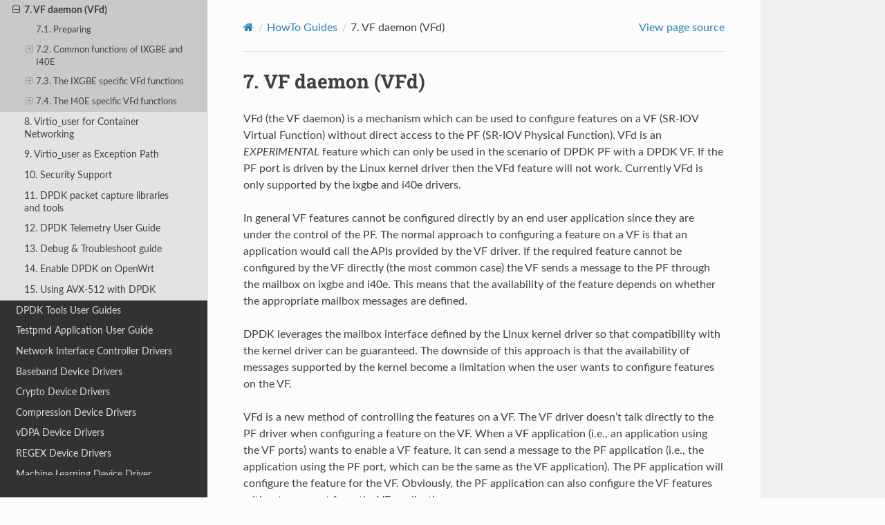

--- FILE ---
content_type: text/html
request_url: http://doc.dpdk.org/guides/howto/vfd.html
body_size: 7544
content:
<!DOCTYPE html>
<html class="writer-html5" lang="en" >
<head>
  <meta charset="utf-8" /><meta name="generator" content="Docutils 0.19: https://docutils.sourceforge.io/" />

  <meta name="viewport" content="width=device-width, initial-scale=1.0" />
  <title>7. VF daemon (VFd) &mdash; Data Plane Development Kit 25.11.0 documentation</title>
      <link rel="stylesheet" href="../_static/pygments.css" type="text/css" />
      <link rel="stylesheet" href="../_static/css/theme.css" type="text/css" />
      <link rel="stylesheet" href="../_static/css/custom.css" type="text/css" />
  
        <script data-url_root="../" id="documentation_options" src="../_static/documentation_options.js"></script>
        <script src="../_static/jquery.js"></script>
        <script src="../_static/underscore.js"></script>
        <script src="../_static/_sphinx_javascript_frameworks_compat.js"></script>
        <script src="../_static/doctools.js"></script>
        <script src="../_static/sphinx_highlight.js"></script>
    <script src="../_static/js/theme.js"></script>
    <link rel="index" title="Index" href="../genindex.html" />
    <link rel="search" title="Search" href="../search.html" />
    <link rel="next" title="8. Virtio_user for Container Networking" href="virtio_user_for_container_networking.html" />
    <link rel="prev" title="6. PVP reference benchmark setup using testpmd" href="pvp_reference_benchmark.html" /> 
</head>

<body class="wy-body-for-nav"> 
  <div class="wy-grid-for-nav">
    <nav data-toggle="wy-nav-shift" class="wy-nav-side">
      <div class="wy-side-scroll">
        <div class="wy-side-nav-search" >

          
          
          <a href="../index.html" class="icon icon-home">
            Data Plane Development Kit
              <img src="../_static/DPDK_logo_vertical_rev_small.png" class="logo" alt="Logo"/>
          </a>
              <div class="version">
                25.11.0
              </div>
<div role="search">
  <form id="rtd-search-form" class="wy-form" action="../search.html" method="get">
    <input type="text" name="q" placeholder="Search docs" aria-label="Search docs" />
    <input type="hidden" name="check_keywords" value="yes" />
    <input type="hidden" name="area" value="default" />
  </form>
</div>
        </div><div class="wy-menu wy-menu-vertical" data-spy="affix" role="navigation" aria-label="Navigation menu">
              <ul class="current">
<li class="toctree-l1"><a class="reference internal" href="../linux_gsg/index.html">Getting Started Guide for Linux</a></li>
<li class="toctree-l1"><a class="reference internal" href="../freebsd_gsg/index.html">Getting Started Guide for FreeBSD</a></li>
<li class="toctree-l1"><a class="reference internal" href="../windows_gsg/index.html">Getting Started Guide for Windows</a></li>
<li class="toctree-l1"><a class="reference internal" href="../sample_app_ug/index.html">Sample Applications User Guides</a></li>
<li class="toctree-l1"><a class="reference internal" href="../prog_guide/index.html">Programmer’s Guide</a></li>
<li class="toctree-l1 current"><a class="reference internal" href="index.html">HowTo Guides</a><ul class="current">
<li class="toctree-l2"><a class="reference internal" href="af_xdp_dp.html">1. Using the AF_XDP driver in Kubernetes</a></li>
<li class="toctree-l2"><a class="reference internal" href="lm_bond_virtio_sriov.html">2. Live Migration of VM with SR-IOV VF</a></li>
<li class="toctree-l2"><a class="reference internal" href="lm_virtio_vhost_user.html">3. Live Migration of VM with Virtio on host running vhost_user</a></li>
<li class="toctree-l2"><a class="reference internal" href="flow_bifurcation.html">4. Flow Bifurcation How-to Guide</a></li>
<li class="toctree-l2"><a class="reference internal" href="rte_flow.html">5. Generic flow API - examples</a></li>
<li class="toctree-l2"><a class="reference internal" href="pvp_reference_benchmark.html">6. PVP reference benchmark setup using testpmd</a></li>
<li class="toctree-l2 current"><a class="current reference internal" href="#">7. VF daemon (VFd)</a><ul>
<li class="toctree-l3"><a class="reference internal" href="#preparing">7.1. Preparing</a></li>
<li class="toctree-l3"><a class="reference internal" href="#common-functions-of-ixgbe-and-i40e">7.2. Common functions of IXGBE and I40E</a><ul>
<li class="toctree-l4"><a class="reference internal" href="#tx-loopback">7.2.1. TX loopback</a></li>
<li class="toctree-l4"><a class="reference internal" href="#vf-mac-address-setting">7.2.2. VF MAC address setting</a></li>
<li class="toctree-l4"><a class="reference internal" href="#vf-mac-anti-spoofing">7.2.3. VF MAC anti-spoofing</a></li>
<li class="toctree-l4"><a class="reference internal" href="#vf-vlan-anti-spoofing">7.2.4. VF VLAN anti-spoofing</a></li>
<li class="toctree-l4"><a class="reference internal" href="#vf-vlan-insertion">7.2.5. VF VLAN insertion</a></li>
<li class="toctree-l4"><a class="reference internal" href="#vf-vlan-stripping">7.2.6. VF VLAN stripping</a></li>
<li class="toctree-l4"><a class="reference internal" href="#vf-vlan-filtering">7.2.7. VF VLAN filtering</a></li>
</ul>
</li>
<li class="toctree-l3"><a class="reference internal" href="#the-ixgbe-specific-vfd-functions">7.3. The IXGBE specific VFd functions</a><ul>
<li class="toctree-l4"><a class="reference internal" href="#all-queues-drop">7.3.1. All queues drop</a></li>
<li class="toctree-l4"><a class="reference internal" href="#vf-packet-drop">7.3.2. VF packet drop</a></li>
<li class="toctree-l4"><a class="reference internal" href="#vf-rate-limit">7.3.3. VF rate limit</a></li>
<li class="toctree-l4"><a class="reference internal" href="#vf-rx-enabling">7.3.4. VF RX enabling</a></li>
<li class="toctree-l4"><a class="reference internal" href="#vf-tx-enabling">7.3.5. VF TX enabling</a></li>
<li class="toctree-l4"><a class="reference internal" href="#vf-rx-mode-setting">7.3.6. VF RX mode setting</a></li>
</ul>
</li>
<li class="toctree-l3"><a class="reference internal" href="#the-i40e-specific-vfd-functions">7.4. The I40E specific VFd functions</a><ul>
<li class="toctree-l4"><a class="reference internal" href="#vf-statistics">7.4.1. VF statistics</a></li>
<li class="toctree-l4"><a class="reference internal" href="#vf-statistics-resetting">7.4.2. VF statistics resetting</a></li>
<li class="toctree-l4"><a class="reference internal" href="#vf-link-status-change-notification">7.4.3. VF link status change notification</a></li>
<li class="toctree-l4"><a class="reference internal" href="#vf-mac-broadcast-setting">7.4.4. VF MAC broadcast setting</a></li>
<li class="toctree-l4"><a class="reference internal" href="#vf-mac-multicast-promiscuous-mode">7.4.5. VF MAC multicast promiscuous mode</a></li>
<li class="toctree-l4"><a class="reference internal" href="#vf-mac-unicast-promiscuous-mode">7.4.6. VF MAC unicast promiscuous mode</a></li>
<li class="toctree-l4"><a class="reference internal" href="#vf-max-bandwidth">7.4.7. VF max bandwidth</a></li>
<li class="toctree-l4"><a class="reference internal" href="#vf-tc-bandwidth-allocation">7.4.8. VF TC bandwidth allocation</a></li>
<li class="toctree-l4"><a class="reference internal" href="#vf-tc-max-bandwidth">7.4.9. VF TC max bandwidth</a></li>
<li class="toctree-l4"><a class="reference internal" href="#tc-strict-priority-scheduling">7.4.10. TC strict priority scheduling</a></li>
</ul>
</li>
</ul>
</li>
<li class="toctree-l2"><a class="reference internal" href="virtio_user_for_container_networking.html">8. Virtio_user for Container Networking</a></li>
<li class="toctree-l2"><a class="reference internal" href="virtio_user_as_exception_path.html">9. Virtio_user as Exception Path</a></li>
<li class="toctree-l2"><a class="reference internal" href="security.html">10. Security Support</a></li>
<li class="toctree-l2"><a class="reference internal" href="packet_capture_framework.html">11. DPDK packet capture libraries and tools</a></li>
<li class="toctree-l2"><a class="reference internal" href="telemetry.html">12. DPDK Telemetry User Guide</a></li>
<li class="toctree-l2"><a class="reference internal" href="debug_troubleshoot.html">13. Debug &amp; Troubleshoot guide</a></li>
<li class="toctree-l2"><a class="reference internal" href="openwrt.html">14. Enable DPDK on OpenWrt</a></li>
<li class="toctree-l2"><a class="reference internal" href="avx512.html">15. Using AVX-512 with DPDK</a></li>
</ul>
</li>
<li class="toctree-l1"><a class="reference internal" href="../tools/index.html">DPDK Tools User Guides</a></li>
<li class="toctree-l1"><a class="reference internal" href="../testpmd_app_ug/index.html">Testpmd Application User Guide</a></li>
<li class="toctree-l1"><a class="reference internal" href="../nics/index.html">Network Interface Controller Drivers</a></li>
<li class="toctree-l1"><a class="reference internal" href="../bbdevs/index.html">Baseband Device Drivers</a></li>
<li class="toctree-l1"><a class="reference internal" href="../cryptodevs/index.html">Crypto Device Drivers</a></li>
<li class="toctree-l1"><a class="reference internal" href="../compressdevs/index.html">Compression Device Drivers</a></li>
<li class="toctree-l1"><a class="reference internal" href="../vdpadevs/index.html">vDPA Device Drivers</a></li>
<li class="toctree-l1"><a class="reference internal" href="../regexdevs/index.html">REGEX Device Drivers</a></li>
<li class="toctree-l1"><a class="reference internal" href="../mldevs/index.html">Machine Learning Device Driver</a></li>
<li class="toctree-l1"><a class="reference internal" href="../dmadevs/index.html">DMA Device Drivers</a></li>
<li class="toctree-l1"><a class="reference internal" href="../gpus/index.html">General-Purpose Graphics Processing Unit Drivers</a></li>
<li class="toctree-l1"><a class="reference internal" href="../eventdevs/index.html">Event Device Drivers</a></li>
<li class="toctree-l1"><a class="reference internal" href="../rawdevs/index.html">Rawdev Drivers</a></li>
<li class="toctree-l1"><a class="reference internal" href="../mempool/index.html">Mempool Device Driver</a></li>
<li class="toctree-l1"><a class="reference internal" href="../platform/index.html">Platform Specific Guides</a></li>
<li class="toctree-l1"><a class="reference internal" href="../contributing/index.html">Contributor’s Guidelines</a></li>
<li class="toctree-l1"><a class="reference internal" href="../rel_notes/index.html">Release Notes</a></li>
<li class="toctree-l1"><a class="reference internal" href="../faq/index.html">FAQ</a></li>
</ul>

        </div>
      </div>
    </nav>

    <section data-toggle="wy-nav-shift" class="wy-nav-content-wrap"><nav class="wy-nav-top" aria-label="Mobile navigation menu" >
          <i data-toggle="wy-nav-top" class="fa fa-bars"></i>
          <a href="../index.html">Data Plane Development Kit</a>
      </nav>

      <div class="wy-nav-content">
        <div class="rst-content">
          <div role="navigation" aria-label="Page navigation">
  <ul class="wy-breadcrumbs">
      <li><a href="../index.html" class="icon icon-home" aria-label="Home"></a></li>
          <li class="breadcrumb-item"><a href="index.html">HowTo Guides</a></li>
      <li class="breadcrumb-item active"><span class="section-number">7. </span>VF daemon (VFd)</li>
      <li class="wy-breadcrumbs-aside">
            <a href="../_sources/howto/vfd.rst.txt" rel="nofollow"> View page source</a>
      </li>
  </ul>
  <hr/>
</div>
          <div role="main" class="document" itemscope="itemscope" itemtype="http://schema.org/Article">
           <div itemprop="articleBody">
             
  <section id="vf-daemon-vfd">
<h1><span class="section-number">7. </span>VF daemon (VFd)</h1>
<p>VFd (the VF daemon) is a mechanism which can be used to configure features on
a VF (SR-IOV Virtual Function) without direct access to the PF (SR-IOV
Physical Function). VFd is an <em>EXPERIMENTAL</em> feature which can only be used in
the scenario of DPDK PF with a DPDK VF. If the PF port is driven by the Linux
kernel driver then the VFd feature will not work. Currently VFd is only
supported by the ixgbe and i40e drivers.</p>
<p>In general VF features cannot be configured directly by an end user
application since they are under the control of the PF. The normal approach to
configuring a feature on a VF is that an application would call the APIs
provided by the VF driver. If the required feature cannot be configured by the
VF directly (the most common case) the VF sends a message to the PF through
the mailbox on ixgbe and i40e. This means that the availability of the feature
depends on whether the appropriate mailbox messages are defined.</p>
<p>DPDK leverages the mailbox interface defined by the Linux kernel driver so
that compatibility with the kernel driver can be guaranteed. The downside of
this approach is that the availability of messages supported by the kernel
become a limitation when the user wants to configure features on the VF.</p>
<p>VFd is a new method of controlling the features on a VF. The VF driver doesn’t
talk directly to the PF driver when configuring a feature on the VF. When a VF
application (i.e., an application using the VF ports) wants to enable a VF
feature, it can send a message to the PF application (i.e., the application
using the PF port, which can be the same as the VF application). The PF
application will configure the feature for the VF. Obviously, the PF
application can also configure the VF features without a request from the VF
application.</p>
<figure class="align-default" id="id1">
<span id="vf-daemon-overview"></span><img alt="../_images/vf_daemon_overview.svg" src="../_images/vf_daemon_overview.svg" /><figcaption>
<p><span class="caption-number">Fig. 7.1 </span><span class="caption-text">VF daemon (VFd) Overview</span></p>
</figcaption>
</figure>
<p>Compared with the traditional approach the VFd moves the negotiation between
VF and PF from the driver level to application level. So the application
should define how the negotiation between the VF and PF works, or even if the
control should be limited to the PF.</p>
<p>It is the application’s responsibility to use VFd. Consider for example a KVM
migration, the VF application may transfer from one VM to another. It is
recommended in this case that the PF control the VF features without
participation from the VF. Then the VF application has no capability to
configure the features. So the user doesn’t need to define the interface
between the VF application and the PF application. The service provider should
take the control of all the features.</p>
<p>The following sections describe the VFd functionality.</p>
<div class="admonition note">
<p class="admonition-title">Note</p>
<p>Although VFd is supported by both ixgbe and i40e, please be aware that
since the hardware capability is different, the functions supported by
ixgbe and i40e are not the same.</p>
</div>
<section id="preparing">
<h2><span class="section-number">7.1. </span>Preparing</h2>
<p>VFd only can be used in the scenario of DPDK PF + DPDK VF. Users should bind
the PF port to <code class="docutils literal notranslate"><span class="pre">igb_uio</span></code>, then create the VFs based on the DPDK PF host.</p>
<p>The typical procedure to achieve this is as follows:</p>
<ol class="arabic">
<li><p>Boot the system without iommu, or with <code class="docutils literal notranslate"><span class="pre">iommu=pt</span></code>.</p></li>
<li><p>Bind the PF port to <code class="docutils literal notranslate"><span class="pre">igb_uio</span></code>, for example:</p>
<div class="highlight-none notranslate"><div class="highlight"><pre><span></span>dpdk-devbind.py -b igb_uio 01:00.0
</pre></div>
</div>
</li>
<li><p>Create a Virtual Function:</p>
<div class="highlight-none notranslate"><div class="highlight"><pre><span></span>echo 1 &gt; /sys/bus/pci/devices/0000:01:00.0/max_vfs
</pre></div>
</div>
</li>
<li><p>Start a VM with the new VF port bypassed to it.</p></li>
<li><p>Run a DPDK application on the PF in the host:</p>
<div class="highlight-none notranslate"><div class="highlight"><pre><span></span>dpdk-testpmd -l 0-7 -- -i --txqflags=0
</pre></div>
</div>
</li>
<li><p>Bind the VF port to <code class="docutils literal notranslate"><span class="pre">igb_uio</span></code> in the VM:</p>
<div class="highlight-none notranslate"><div class="highlight"><pre><span></span>dpdk-devbind.py -b igb_uio 03:00.0
</pre></div>
</div>
</li>
<li><p>Run a DPDK application on the VF in the VM:</p>
<div class="highlight-none notranslate"><div class="highlight"><pre><span></span>dpdk-testpmd -l 0-7 -- -i --txqflags=0
</pre></div>
</div>
</li>
</ol>
</section>
<section id="common-functions-of-ixgbe-and-i40e">
<h2><span class="section-number">7.2. </span>Common functions of IXGBE and I40E</h2>
<p>The following sections show how to enable PF/VF functionality based on the
above testpmd setup.</p>
<section id="tx-loopback">
<h3><span class="section-number">7.2.1. </span>TX loopback</h3>
<p>Run a testpmd runtime command on the PF to set TX loopback:</p>
<div class="highlight-none notranslate"><div class="highlight"><pre><span></span>set tx loopback 0 on|off
</pre></div>
</div>
<p>This sets whether the PF port and all the VF ports that belong to it are
allowed to send the packets to other virtual ports.</p>
<p>Although it is a VFd function, it is the global setting for the whole
physical port. When using this function, the PF and all the VFs TX loopback
will be enabled/disabled.</p>
</section>
<section id="vf-mac-address-setting">
<h3><span class="section-number">7.2.2. </span>VF MAC address setting</h3>
<p>Run a testpmd runtime command on the PF to set the MAC address for a VF port:</p>
<div class="highlight-none notranslate"><div class="highlight"><pre><span></span>set vf mac addr 0 0 A0:36:9F:7B:C3:51
</pre></div>
</div>
<p>This testpmd runtime command will change the MAC address of the VF port to
this new address. If any other addresses are set before, they will be
overwritten.</p>
</section>
<section id="vf-mac-anti-spoofing">
<h3><span class="section-number">7.2.3. </span>VF MAC anti-spoofing</h3>
<p>Run a testpmd runtime command on the PF to enable/disable the MAC
anti-spoofing for a VF port:</p>
<div class="highlight-none notranslate"><div class="highlight"><pre><span></span>set vf mac antispoof 0 0 on|off
</pre></div>
</div>
<p>When enabling the MAC anti-spoofing, the port will not forward packets whose
source MAC address is not the same as the port.</p>
</section>
<section id="vf-vlan-anti-spoofing">
<h3><span class="section-number">7.2.4. </span>VF VLAN anti-spoofing</h3>
<p>Run a testpmd runtime command on the PF to enable/disable the VLAN
anti-spoofing for a VF port:</p>
<div class="highlight-none notranslate"><div class="highlight"><pre><span></span>set vf vlan antispoof 0 0 on|off
</pre></div>
</div>
<p>When enabling the VLAN anti-spoofing, the port will not send packets whose
VLAN ID does not belong to VLAN IDs that this port can receive.</p>
</section>
<section id="vf-vlan-insertion">
<h3><span class="section-number">7.2.5. </span>VF VLAN insertion</h3>
<p>Run a testpmd runtime command on the PF to set the VLAN insertion for a VF
port:</p>
<div class="highlight-none notranslate"><div class="highlight"><pre><span></span>set vf vlan insert 0 0 1
</pre></div>
</div>
<p>When using this testpmd runtime command, an assigned VLAN ID can be inserted
to the transmitted packets by the hardware.</p>
<p>The assigned VLAN ID can be 0. It means disabling the VLAN insertion.</p>
</section>
<section id="vf-vlan-stripping">
<h3><span class="section-number">7.2.6. </span>VF VLAN stripping</h3>
<p>Run a testpmd runtime command on the PF to enable/disable the VLAN stripping
for a VF port:</p>
<div class="highlight-none notranslate"><div class="highlight"><pre><span></span>set vf vlan stripq 0 0 on|off
</pre></div>
</div>
<p>This testpmd runtime command is used to enable/disable the RX VLAN stripping
for a specific VF port.</p>
</section>
<section id="vf-vlan-filtering">
<h3><span class="section-number">7.2.7. </span>VF VLAN filtering</h3>
<p>Run a testpmd runtime command on the PF to set the VLAN filtering for a VF
port:</p>
<div class="highlight-none notranslate"><div class="highlight"><pre><span></span>rx_vlan add 1 port 0 vf 1
rx_vlan rm  1 port 0 vf 1
</pre></div>
</div>
<p>These two testpmd runtime commands can be used to add or remove the VLAN
filter for several VF ports. When the VLAN filters are added only the packets
that have the assigned VLAN IDs can be received. Other packets will be dropped
by hardware.</p>
</section>
</section>
<section id="the-ixgbe-specific-vfd-functions">
<h2><span class="section-number">7.3. </span>The IXGBE specific VFd functions</h2>
<p>The functions in this section are specific to the ixgbe driver.</p>
<section id="all-queues-drop">
<h3><span class="section-number">7.3.1. </span>All queues drop</h3>
<p>Run a testpmd runtime command on the PF to enable/disable the all queues
drop:</p>
<div class="highlight-none notranslate"><div class="highlight"><pre><span></span>set all queues drop on|off
</pre></div>
</div>
<p>This is a global setting for the PF and all the VF ports of the physical port.</p>
<p>Enabling the <code class="docutils literal notranslate"><span class="pre">all</span> <span class="pre">queues</span> <span class="pre">drop</span></code> feature means that when there is no available
descriptor for the received packets they are dropped. The <code class="docutils literal notranslate"><span class="pre">all</span> <span class="pre">queues</span> <span class="pre">drop</span></code>
feature should be enabled in SR-IOV mode to avoid one queue blocking others.</p>
</section>
<section id="vf-packet-drop">
<h3><span class="section-number">7.3.2. </span>VF packet drop</h3>
<p>Run a testpmd runtime command on the PF to enable/disable the packet drop for
a specific VF:</p>
<div class="highlight-none notranslate"><div class="highlight"><pre><span></span>set vf split drop 0 0 on|off
</pre></div>
</div>
<p>This is a similar function as <code class="docutils literal notranslate"><span class="pre">all</span> <span class="pre">queues</span> <span class="pre">drop</span></code>. The difference is that this
function is per VF setting and the previous function is a global setting.</p>
</section>
<section id="vf-rate-limit">
<h3><span class="section-number">7.3.3. </span>VF rate limit</h3>
<p>Run a testpmd runtime command on the PF to all queues’ rate limit for a
specific VF:</p>
<div class="highlight-none notranslate"><div class="highlight"><pre><span></span>set port 0 vf 0 rate 10 queue_mask 1
</pre></div>
</div>
<p>This is a function to set the rate limit for all the queues in the
<code class="docutils literal notranslate"><span class="pre">queue_mask</span></code> bitmap. It is not used to set the summary of the rate
limit. The rate limit of every queue will be set equally to the assigned rate
limit.</p>
</section>
<section id="vf-rx-enabling">
<h3><span class="section-number">7.3.4. </span>VF RX enabling</h3>
<p>Run a testpmd runtime command on the PF to enable/disable packet receiving for
a specific VF:</p>
<div class="highlight-none notranslate"><div class="highlight"><pre><span></span>set port 0 vf 0 rx on|off
</pre></div>
</div>
<p>This function can be used to stop/start packet receiving on a VF.</p>
</section>
<section id="vf-tx-enabling">
<h3><span class="section-number">7.3.5. </span>VF TX enabling</h3>
<p>Run a testpmd runtime command on the PF to enable/disable packet transmitting
for a specific VF:</p>
<div class="highlight-none notranslate"><div class="highlight"><pre><span></span>set port 0 vf 0 tx on|off
</pre></div>
</div>
<p>This function can be used to stop/start packet transmitting on a VF.</p>
</section>
<section id="vf-rx-mode-setting">
<h3><span class="section-number">7.3.6. </span>VF RX mode setting</h3>
<p>Run a testpmd runtime command on the PF to set the RX mode for a specific VF:</p>
<div class="highlight-none notranslate"><div class="highlight"><pre><span></span>set port 0 vf 0 rxmode AUPE|ROPE|BAM|MPE on|off
</pre></div>
</div>
<p>This function can be used to enable/disable some RX modes on the VF, including:</p>
<ul class="simple">
<li><p>If it accept untagged packets.</p></li>
<li><p>If it accepts packets matching the MAC filters.</p></li>
<li><p>If it accept MAC broadcast packets,</p></li>
<li><p>If it enables MAC multicast promiscuous mode.</p></li>
</ul>
</section>
</section>
<section id="the-i40e-specific-vfd-functions">
<h2><span class="section-number">7.4. </span>The I40E specific VFd functions</h2>
<p>The functions in this section are specific to the i40e driver.</p>
<section id="vf-statistics">
<h3><span class="section-number">7.4.1. </span>VF statistics</h3>
<p>This provides an API to get the a specific VF’s statistic from PF.</p>
</section>
<section id="vf-statistics-resetting">
<h3><span class="section-number">7.4.2. </span>VF statistics resetting</h3>
<p>This provides an API to rest the a specific VF’s statistic from PF.</p>
</section>
<section id="vf-link-status-change-notification">
<h3><span class="section-number">7.4.3. </span>VF link status change notification</h3>
<p>This provide an API to let a specific VF know if the physical link status
changed.</p>
<p>Normally if a VF received this notification, the driver should notify the
application to reset the VF port.</p>
</section>
<section id="vf-mac-broadcast-setting">
<h3><span class="section-number">7.4.4. </span>VF MAC broadcast setting</h3>
<p>Run a testpmd runtime command on the PF to enable/disable MAC broadcast packet
receiving for a specific VF:</p>
<div class="highlight-none notranslate"><div class="highlight"><pre><span></span>set vf broadcast 0 0 on|off
</pre></div>
</div>
</section>
<section id="vf-mac-multicast-promiscuous-mode">
<h3><span class="section-number">7.4.5. </span>VF MAC multicast promiscuous mode</h3>
<p>Run a testpmd runtime command on the PF to enable/disable MAC multicast
promiscuous mode for a specific VF:</p>
<div class="highlight-none notranslate"><div class="highlight"><pre><span></span>set vf allmulti 0 0 on|off
</pre></div>
</div>
</section>
<section id="vf-mac-unicast-promiscuous-mode">
<h3><span class="section-number">7.4.6. </span>VF MAC unicast promiscuous mode</h3>
<p>Run a testpmd runtime command on the PF to enable/disable MAC unicast
promiscuous mode for a specific VF:</p>
<div class="highlight-none notranslate"><div class="highlight"><pre><span></span>set vf promisc 0 0 on|off
</pre></div>
</div>
</section>
<section id="vf-max-bandwidth">
<h3><span class="section-number">7.4.7. </span>VF max bandwidth</h3>
<p>Run a testpmd runtime command on the PF to set the TX maximum bandwidth for a
specific VF:</p>
<div class="highlight-none notranslate"><div class="highlight"><pre><span></span>set vf tx max-bandwidth 0 0 2000
</pre></div>
</div>
<p>The maximum bandwidth is an absolute value in Mbps.</p>
</section>
<section id="vf-tc-bandwidth-allocation">
<h3><span class="section-number">7.4.8. </span>VF TC bandwidth allocation</h3>
<p>Run a testpmd runtime command on the PF to set the TCs (traffic class) TX
bandwidth allocation for a specific VF:</p>
<div class="highlight-none notranslate"><div class="highlight"><pre><span></span>set vf tc tx min-bandwidth 0 0 (20,20,20,40)
</pre></div>
</div>
<p>The allocated bandwidth should be set for all the TCs. The allocated bandwidth
is a relative value as a percentage. The sum of all the bandwidth should
be 100.</p>
</section>
<section id="vf-tc-max-bandwidth">
<h3><span class="section-number">7.4.9. </span>VF TC max bandwidth</h3>
<p>Run a testpmd runtime command on the PF to set the TCs TX maximum bandwidth
for a specific VF:</p>
<div class="highlight-none notranslate"><div class="highlight"><pre><span></span>set vf tc tx max-bandwidth 0 0 0 10000
</pre></div>
</div>
<p>The maximum bandwidth is an absolute value in Mbps.</p>
</section>
<section id="tc-strict-priority-scheduling">
<h3><span class="section-number">7.4.10. </span>TC strict priority scheduling</h3>
<p>Run a testpmd runtime command on the PF to enable/disable several TCs TX
strict priority scheduling:</p>
<div class="highlight-none notranslate"><div class="highlight"><pre><span></span>set tx strict-link-priority 0 0x3
</pre></div>
</div>
<p>The 0 in the TC bitmap means disabling the strict priority scheduling for this
TC. To enable use a value of 1.</p>
</section>
</section>
</section>


           </div>
          </div>
          <footer><div class="rst-footer-buttons" role="navigation" aria-label="Footer">
        <a href="pvp_reference_benchmark.html" class="btn btn-neutral float-left" title="6. PVP reference benchmark setup using testpmd" accesskey="p" rel="prev"><span class="fa fa-arrow-circle-left" aria-hidden="true"></span> Previous</a>
        <a href="virtio_user_for_container_networking.html" class="btn btn-neutral float-right" title="8. Virtio_user for Container Networking" accesskey="n" rel="next">Next <span class="fa fa-arrow-circle-right" aria-hidden="true"></span></a>
    </div>

  <hr/>

  <div role="contentinfo">
    <p></p>
  </div>

  Built with <a href="https://www.sphinx-doc.org/">Sphinx</a> using a
    <a href="https://github.com/readthedocs/sphinx_rtd_theme">theme</a>
    provided by <a href="https://readthedocs.org">Read the Docs</a>.
   

</footer>
        </div>
      </div>
    </section>
  </div>
  <script>
      jQuery(function () {
          SphinxRtdTheme.Navigation.enable(true);
      });
  </script> 

</body>
</html>

--- FILE ---
content_type: text/css
request_url: http://doc.dpdk.org/guides/_static/css/custom.css
body_size: 790
content:
/* SPDX-License-Identifier: BSD-3-Clause
 * Copyright 2018 Mellanox Technologies, Ltd
 */

/* Override readthedocs theme */

/* Set full width for all responsive tables of a page.
 * Usage: insert the following line in the doc.
 *        .. rst-class:: widepage
 */
@media screen and (min-width: 1100px) {
    .wy-nav-content-wrap:has(.widepage) {
        background: #fcfcfc !important;
    }
    .wy-nav-content:has(.widepage) .wy-table-responsive {
        overflow: visible !important;
    }
}

/* Spacing before a list item must be bigger than spacing inside the item.
 * Complex list items start with a p.first element. */
.section li > .first {
	margin-top: 18px;
}

/* Table head row more visible */
th.head {
	background-color: #ccc;
}

/* Class numbering table rows in the first column.
 * Usage: insert the following line before the table without indent.
 *        .. rst-class:: numbered-table
 */
.numbered-table {
	counter-reset: row-number;
}
.numbered-table tbody tr {
	counter-increment: row-number;
}
.numbered-table tr td:first-child::before {
	content: counter(row-number) " - ";
	display: inline-block;
	min-width: 2.5em;
}
.numbered-table tr td:first-child p {
	display: inline-block;
}

/* Class highlighting non-empty table cells in green color.
 * Usage: insert the following line before the table without indent.
 *        .. rst-class:: punchcard
 */
.punchcard {
	vertical-align: middle;
}
.punchcard th,
.punchcard td:not(:first-child) {
	text-align: center;
}
.punchcard tbody td {
	padding: 4px 12px !important;
}
.punchcard tbody .row-odd td:not(:first-child):not(:empty) {
	background-color: #cf9 !important;
	color: #0c0 !important;
}
.punchcard tbody .row-even td:not(:first-child):not(:empty) {
	background-color: #ce9 !important;
	color: #0b0 !important;
}


--- FILE ---
content_type: image/svg+xml
request_url: http://doc.dpdk.org/guides/_images/vf_daemon_overview.svg
body_size: 3957
content:
<?xml version="1.0" encoding="UTF-8" standalone="no"?>
<!-- SPDX-License-Identifier: BSD-3-Clause -->
<!-- Copyright(c) 2017 Intel Corporation -->

<!-- Generated by Microsoft Visio, SVG Export vf_daemon_overview.svg Page-1 -->

<svg
   xmlns:dc="http://purl.org/dc/elements/1.1/"
   xmlns:cc="http://creativecommons.org/ns#"
   xmlns:rdf="http://www.w3.org/1999/02/22-rdf-syntax-ns#"
   xmlns:svg="http://www.w3.org/2000/svg"
   xmlns="http://www.w3.org/2000/svg"
   xmlns:xlink="http://www.w3.org/1999/xlink"
   xmlns:sodipodi="http://sodipodi.sourceforge.net/DTD/sodipodi-0.dtd"
   xmlns:inkscape="http://www.inkscape.org/namespaces/inkscape"
   width="653.98083"
   height="346.37814"
   viewBox="0 0 523.18544 277.10257"
   xml:space="preserve"
   class="st16"
   id="svg3406"
   version="1.1"
   inkscape:version="0.92.1 r15371"
   sodipodi:docname="vf_daemon_overview.svg"
   style="font-size:12px;overflow:visible;color-interpolation-filters:sRGB;fill:none;fill-rule:evenodd;stroke-linecap:square;stroke-miterlimit:3"><metadata
     id="metadata3652"><rdf:RDF><cc:Work
         rdf:about=""><dc:format>image/svg+xml</dc:format><dc:type
           rdf:resource="http://purl.org/dc/dcmitype/StillImage" /><dc:title /></cc:Work></rdf:RDF></metadata><sodipodi:namedview
     pagecolor="#ffffff"
     bordercolor="#666666"
     borderopacity="1"
     objecttolerance="10"
     gridtolerance="10"
     guidetolerance="10"
     inkscape:pageopacity="0"
     inkscape:pageshadow="2"
     inkscape:window-width="1920"
     inkscape:window-height="1003"
     id="namedview3650"
     showgrid="false"
     fit-margin-top="0"
     fit-margin-left="0"
     fit-margin-right="0"
     fit-margin-bottom="0"
     inkscape:zoom="1.683916"
     inkscape:cx="370.95135"
     inkscape:cy="160.84375"
     inkscape:window-x="-9"
     inkscape:window-y="-9"
     inkscape:window-maximized="1"
     inkscape:current-layer="svg3406" /><style
     type="text/css"
     id="style3408">
		.st1 {visibility:visible}
		.st2 {fill:#5b9bd5;fill-opacity:0.25;filter:url(#filter_2);stroke:#5b9bd5;stroke-opacity:0.25}
		.st3 {fill:#4f87bb;stroke:#40709c;stroke-width:0.75}
		.st4 {fill:#feffff;font-family:Calibri;font-size:0.833336em}
		.st5 {fill:url(#grad0-11);stroke:#4f87bb;stroke-width:0.75}
		.st6 {fill:#4f87bb;font-family:Calibri;font-size:0.833336em}
		.st7 {fill:#759fcc;fill-opacity:0.25;filter:url(#filter_2);stroke:#759fcc;stroke-opacity:0.25}
		.st8 {fill:#668bb3;stroke:#547395;stroke-width:0.75}
		.st9 {fill:#5b9bd5;fill-opacity:0.22;filter:url(#filter_2);stroke:#5b9bd5;stroke-opacity:0.22}
		.st10 {fill:#5b9bd5;stroke:#c7c8c8;stroke-width:0.25}
		.st11 {fill:#759fcc;fill-opacity:0.22;filter:url(#filter_2);stroke:#759fcc;stroke-opacity:0.22}
		.st12 {fill:#759fcc;stroke:#c7c8c8;stroke-width:0.25}
		.st13 {fill:url(#grad0-40);stroke:#a6b6cd;stroke-width:0.75}
		.st14 {fill:#70ad47;fill-opacity:0.25;filter:url(#filter_2);stroke:#70ad47;stroke-opacity:0.25}
		.st15 {fill:#61973d;stroke:#507e31;stroke-width:0.75}
		.st16 {fill:none;fill-rule:evenodd;font-size:12px;overflow:visible;stroke-linecap:square;stroke-miterlimit:3}
	</style><defs
     id="Patterns_And_Gradients"><linearGradient
       id="grad0-11"
       x1="-0.24584444"
       y1="740.83429"
       x2="167.49742"
       y2="740.83429"
       gradientTransform="scale(1.5253548,0.65558519)"
       gradientUnits="userSpaceOnUse"><stop
         offset="0"
         stop-color="#e9eff7"
         stop-opacity="1"
         id="stop3412" /><stop
         offset="0.24"
         stop-color="#f4f7fb"
         stop-opacity="1"
         id="stop3414" /><stop
         offset="0.54"
         stop-color="#feffff"
         stop-opacity="1"
         id="stop3416" /></linearGradient><linearGradient
       id="grad0-40"
       x1="0"
       y1="0"
       x2="1"
       y2="0"
       gradientTransform="rotate(60,0.5,0.5)"><stop
         offset="0"
         stop-color="#f3f6fa"
         stop-opacity="1"
         id="stop3419" /><stop
         offset="0.24"
         stop-color="#f9fafc"
         stop-opacity="1"
         id="stop3421" /><stop
         offset="0.54"
         stop-color="#feffff"
         stop-opacity="1"
         id="stop3423" /></linearGradient><linearGradient
       id="grad0-40-2"
       x1="0"
       y1="0"
       x2="1"
       y2="0"
       gradientTransform="rotate(60,0.5,0.5)"><stop
         offset="0"
         stop-color="#f3f6fa"
         stop-opacity="1"
         id="stop3419-2" /><stop
         offset="0.24"
         stop-color="#f9fafc"
         stop-opacity="1"
         id="stop3421-8" /><stop
         offset="0.54"
         stop-color="#feffff"
         stop-opacity="1"
         id="stop3423-0" /></linearGradient><filter
       style="color-interpolation-filters:sRGB"
       id="filter_2-6"><feGaussianBlur
         stdDeviation="2"
         id="feGaussianBlur3427-3" /></filter><filter
       style="color-interpolation-filters:sRGB"
       id="filter4802"><feGaussianBlur
         stdDeviation="2"
         id="feGaussianBlur4800" /></filter><filter
       style="color-interpolation-filters:sRGB"
       id="filter4810"><feGaussianBlur
         stdDeviation="2"
         id="feGaussianBlur4808" /></filter><filter
       style="color-interpolation-filters:sRGB"
       id="filter_2-1"><feGaussianBlur
         stdDeviation="2"
         id="feGaussianBlur3427-8" /></filter><linearGradient
       inkscape:collect="always"
       xlink:href="#grad0-11"
       id="linearGradient5846"
       gradientUnits="userSpaceOnUse"
       gradientTransform="matrix(1.2751142,0,0,0.85239422,296.69995,-509.84788)"
       x1="-0.24584444"
       y1="740.83429"
       x2="167.49742"
       y2="740.83429" /><linearGradient
       inkscape:collect="always"
       xlink:href="#grad0-40"
       id="linearGradient5848"
       gradientUnits="userSpaceOnUse"
       gradientTransform="scale(2.9084098,0.3438305)"
       x1="-0.12893644"
       y1="1717.1688"
       x2="28.140806"
       y2="1717.1688" /><linearGradient
       inkscape:collect="always"
       xlink:href="#grad0-40"
       id="linearGradient5917"
       gradientUnits="userSpaceOnUse"
       gradientTransform="scale(2.9084098,0.3438305)"
       x1="-0.12893644"
       y1="1717.1688"
       x2="28.140806"
       y2="1717.1688" /><linearGradient
       inkscape:collect="always"
       xlink:href="#grad0-11"
       id="linearGradient6028"
       gradientUnits="userSpaceOnUse"
       gradientTransform="matrix(1.2751142,0,0,0.85239422,14.0251,-510.3054)"
       x1="-0.24584444"
       y1="740.83429"
       x2="167.49742"
       y2="740.83429" /><linearGradient
       inkscape:collect="always"
       xlink:href="#grad0-40"
       id="linearGradient6030"
       gradientUnits="userSpaceOnUse"
       gradientTransform="scale(2.9084098,0.3438305)"
       x1="-0.12893644"
       y1="1717.1688"
       x2="28.140806"
       y2="1717.1688" /></defs><defs
     id="Filters"><filter
       id="filter_2"
       style="color-interpolation-filters:sRGB"><feGaussianBlur
         stdDeviation="2"
         id="feGaussianBlur3427" /></filter></defs><flowRoot
     xml:space="preserve"
     id="flowRoot5059"
     style="font-style:normal;font-weight:normal;font-size:40px;line-height:1.25;font-family:sans-serif;letter-spacing:0px;word-spacing:0px;fill:#000000;fill-opacity:1;stroke:none"
     transform="translate(83.77187,-3.3273299)"><flowRegion
       id="flowRegion5061"><rect
         id="rect5063"
         width="319.13776"
         height="378.76611"
         x="246.91183"
         y="-24.140537" /></flowRegion><flowPara
       id="flowPara5065" /></flowRoot><rect
     x="310.9368"
     y="41.112034"
     width="185.48367"
     height="52.464527"
     class="st3"
     id="rect3441-6"
     style="font-size:medium;color-interpolation-filters:sRGB;fill:#4f87bb;fill-rule:evenodd;stroke:#40709c;stroke-width:0.59376031;stroke-linecap:square;stroke-miterlimit:3" /><rect
     style="font-size:medium;color-interpolation-filters:sRGB;fill:url(#linearGradient5846);fill-rule:evenodd;stroke:#4f87bb;stroke-width:0.78190857;stroke-linecap:square;stroke-miterlimit:3"
     id="rect3453-5"
     class="st5"
     height="142.00824"
     width="213.26486"
     y="122.12257"
     x="296.69995" /><rect
     style="font-size:medium;color-interpolation-filters:sRGB;fill:#668bb3;fill-rule:evenodd;stroke:#547395;stroke-width:0.81434548;stroke-linecap:square;stroke-miterlimit:3"
     id="rect3465-8"
     class="st8"
     height="107.19906"
     width="191.24162"
     y="148.73914"
     x="303.27353" /><rect
     style="font-size:medium;color-interpolation-filters:sRGB;fill:#5b9bd5;fill-rule:evenodd;stroke:#c7c8c8;stroke-width:0.30626383;stroke-linecap:square;stroke-miterlimit:3"
     id="rect3477-1"
     class="st10"
     height="37.991375"
     width="99.433281"
     y="201.63286"
     x="345.86914" /><g
     style="font-size:medium;color-interpolation-filters:sRGB;fill:none;fill-rule:evenodd;stroke-linecap:square;stroke-miterlimit:3"
     transform="matrix(0.00129134,-1.4946882,0.98914737,0.00195132,-182.90697,199.1254)"
     id="shape8-37-9"><title
       id="title3506-4">Simple Double Arrow.14</title><path
       style="fill:url(#linearGradient5848);stroke:#a6b6cd;stroke-width:0.75"
       inkscape:connector-curvature="0"
       id="path3508-6"
       class="st13"
       d="m 0,595.28 11.34,-4.49 v 2.24 h 58.8 v -2.24 l 11.33,4.49 -11.33,4.48 v -2.24 h -58.8 v 2.24 z" /></g><rect
     style="font-size:medium;opacity:0.347;color-interpolation-filters:sRGB;fill:none;fill-opacity:0.91387556;fill-rule:evenodd;stroke:#0044ea;stroke-width:0.6845746;stroke-linecap:square;stroke-miterlimit:3;stroke-opacity:1"
     id="rect4923-1"
     width="228.54221"
     height="267.54898"
     x="288.59995"
     y="5.0613203" /><text
     xml:space="preserve"
     style="font-style:normal;font-weight:normal;font-size:19.20002937px;line-height:1.25;font-family:sans-serif;letter-spacing:0px;word-spacing:0px;color-interpolation-filters:sRGB;fill:#0026e8;fill-opacity:0.83732054;fill-rule:evenodd;stroke:none;stroke-width:0.8000012;stroke-linecap:square;stroke-miterlimit:3"
     x="478.50806"
     y="25.851391"
     id="text4927-7"><tspan
       sodipodi:role="line"
       id="tspan4925-3"
       x="478.50806"
       y="25.851391"
       style="font-size:19.20002937px;fill:#0026e8;fill-opacity:0.83732054;stroke-width:0.8000012">VM</tspan></text>
<text
     xml:space="preserve"
     style="font-style:normal;font-weight:normal;font-size:17.06669235px;line-height:1.25;font-family:sans-serif;letter-spacing:0px;word-spacing:0px;color-interpolation-filters:sRGB;fill:#ffffff;fill-opacity:1;fill-rule:evenodd;stroke:none;stroke-width:0.8000012;stroke-linecap:square;stroke-miterlimit:3"
     x="343.81976"
     y="68.998184"
     id="text5156-5"><tspan
       sodipodi:role="line"
       id="tspan5154-8"
       x="343.81976"
       y="68.998184"
       style="font-size:17.06669235px;fill:#ffffff;stroke-width:0.8000012">VF Application</tspan></text>
<text
     xml:space="preserve"
     style="font-style:normal;font-weight:normal;font-size:17.06669235px;line-height:1.25;font-family:sans-serif;letter-spacing:0px;word-spacing:0px;color-interpolation-filters:sRGB;fill:#008080;fill-opacity:1;fill-rule:evenodd;stroke:none;stroke-width:0.8000012;stroke-linecap:square;stroke-miterlimit:3"
     x="457.61066"
     y="138.71524"
     id="text5715-9"><tspan
       sodipodi:role="line"
       id="tspan5713-1"
       x="457.61066"
       y="138.71524"
       style="font-size:17.06669235px;fill:#008080;stroke-width:0.8000012">DPDK</tspan></text>
<text
     xml:space="preserve"
     style="font-style:normal;font-weight:normal;font-size:14.93335533px;line-height:1.25;font-family:sans-serif;letter-spacing:0px;word-spacing:0px;color-interpolation-filters:sRGB;fill:#ffffff;fill-opacity:1;fill-rule:evenodd;stroke:none;stroke-width:0.8000012;stroke-linecap:square;stroke-miterlimit:3"
     x="309.18256"
     y="170.07077"
     id="text5723-9"><tspan
       sodipodi:role="line"
       id="tspan5721-0"
       x="309.18256"
       y="170.07077"
       style="font-size:14.93335533px;fill:#ffffff;stroke-width:0.8000012">Virtual ethdev</tspan></text>
<text
     xml:space="preserve"
     style="font-style:normal;font-weight:normal;font-size:12.80001926px;line-height:1.25;font-family:sans-serif;letter-spacing:0px;word-spacing:0px;color-interpolation-filters:sRGB;fill:#ffffff;fill-opacity:1;fill-rule:evenodd;stroke:none;stroke-width:0.8000012;stroke-linecap:square;stroke-miterlimit:3"
     x="367.12158"
     y="223.89334"
     id="text5735-1"><tspan
       sodipodi:role="line"
       id="tspan5733-1"
       x="367.12158"
       y="223.89334"
       style="font-size:12.80001926px;fill:#ffffff;stroke-width:0.8000012">VF driver</tspan></text>
<g
     style="font-size:medium;overflow:visible;color-interpolation-filters:sRGB;fill:none;fill-rule:evenodd;stroke-linecap:square;stroke-miterlimit:3"
     transform="matrix(-1.1390578,0.0062451,-0.01163082,-1.009126,315.58916,668.0438)"
     id="shape8-37-9-3"><title
       id="title3506-4-4">Simple Double Arrow.14</title><path
       style="fill:url(#linearGradient5917);stroke:#a6b6cd;stroke-width:0.75"
       inkscape:connector-curvature="0"
       id="path3508-6-2"
       class="st13"
       d="m 0,595.28 11.34,-4.49 v 2.24 h 58.8 v -2.24 l 11.33,4.49 -11.33,4.48 v -2.24 h -58.8 v 2.24 z" /></g><rect
     x="28.261948"
     y="40.65451"
     width="185.48367"
     height="52.464527"
     class="st3"
     id="rect3441-6-5"
     style="font-size:medium;color-interpolation-filters:sRGB;fill:#4f87bb;fill-rule:evenodd;stroke:#40709c;stroke-width:0.59376031;stroke-linecap:square;stroke-miterlimit:3" /><rect
     style="font-size:medium;color-interpolation-filters:sRGB;fill:url(#linearGradient6028);fill-rule:evenodd;stroke:#4f87bb;stroke-width:0.78190857;stroke-linecap:square;stroke-miterlimit:3"
     id="rect3453-5-5"
     class="st5"
     height="142.00824"
     width="213.26486"
     y="121.66504"
     x="14.025101" /><rect
     style="font-size:medium;color-interpolation-filters:sRGB;fill:#668bb3;fill-rule:evenodd;stroke:#547395;stroke-width:0.81434548;stroke-linecap:square;stroke-miterlimit:3"
     id="rect3465-8-0"
     class="st8"
     height="107.19906"
     width="191.24162"
     y="148.28162"
     x="20.598679" /><rect
     style="font-size:medium;color-interpolation-filters:sRGB;fill:#5b9bd5;fill-rule:evenodd;stroke:#c7c8c8;stroke-width:0.30626383;stroke-linecap:square;stroke-miterlimit:3"
     id="rect3477-1-1"
     class="st10"
     height="37.991375"
     width="99.433281"
     y="201.17534"
     x="63.19429" /><g
     style="font-size:medium;color-interpolation-filters:sRGB;fill:none;fill-rule:evenodd;stroke-linecap:square;stroke-miterlimit:3"
     transform="matrix(0.00129134,-1.4946882,0.98914737,0.00195132,-465.58182,198.66788)"
     id="shape8-37-9-33"><title
       id="title3506-4-3">Simple Double Arrow.14</title><path
       style="fill:url(#linearGradient6030);stroke:#a6b6cd;stroke-width:0.75"
       inkscape:connector-curvature="0"
       id="path3508-6-1"
       class="st13"
       d="m 0,595.28 11.34,-4.49 v 2.24 h 58.8 v -2.24 l 11.33,4.49 -11.33,4.48 v -2.24 h -58.8 v 2.24 z" /></g><rect
     style="font-size:medium;opacity:0.347;color-interpolation-filters:sRGB;fill:none;fill-opacity:0.91387556;fill-rule:evenodd;stroke:#0044ea;stroke-width:0.6845746;stroke-linecap:square;stroke-miterlimit:3;stroke-opacity:1"
     id="rect4923-1-0"
     width="228.54222"
     height="267.54898"
     x="5.9250998"
     y="4.6037965" /><text
     xml:space="preserve"
     style="font-style:normal;font-weight:normal;font-size:19.20002937px;line-height:1.25;font-family:sans-serif;letter-spacing:0px;word-spacing:0px;color-interpolation-filters:sRGB;fill:#0026e8;fill-opacity:0.83732054;fill-rule:evenodd;stroke:none;stroke-width:0.8000012;stroke-linecap:square;stroke-miterlimit:3"
     x="184.63316"
     y="25.393867"
     id="text4927-7-3"><tspan
       sodipodi:role="line"
       id="tspan4925-3-7"
       x="184.63316"
       y="25.393867"
       style="font-size:19.20002937px;fill:#0026e8;fill-opacity:0.83732054;stroke-width:0.8000012">Host</tspan></text>
<text
     xml:space="preserve"
     style="font-style:normal;font-weight:normal;font-size:17.06669235px;line-height:1.25;font-family:sans-serif;letter-spacing:0px;word-spacing:0px;color-interpolation-filters:sRGB;fill:#ffffff;fill-opacity:1;fill-rule:evenodd;stroke:none;stroke-width:0.8000012;stroke-linecap:square;stroke-miterlimit:3"
     x="61.144913"
     y="68.540657"
     id="text5156-5-7"><tspan
       sodipodi:role="line"
       id="tspan5154-8-6"
       x="61.144913"
       y="68.540657"
       style="font-size:17.06669235px;fill:#ffffff;stroke-width:0.8000012">PF Application</tspan></text>
<text
     xml:space="preserve"
     style="font-style:normal;font-weight:normal;font-size:17.06669235px;line-height:1.25;font-family:sans-serif;letter-spacing:0px;word-spacing:0px;color-interpolation-filters:sRGB;fill:#008080;fill-opacity:1;fill-rule:evenodd;stroke:none;stroke-width:0.8000012;stroke-linecap:square;stroke-miterlimit:3"
     x="174.93581"
     y="138.25772"
     id="text5715-9-7"><tspan
       sodipodi:role="line"
       id="tspan5713-1-4"
       x="174.93581"
       y="138.25772"
       style="font-size:17.06669235px;fill:#008080;stroke-width:0.8000012">DPDK</tspan></text>
<text
     xml:space="preserve"
     style="font-style:normal;font-weight:normal;font-size:14.93335533px;line-height:1.25;font-family:sans-serif;letter-spacing:0px;word-spacing:0px;color-interpolation-filters:sRGB;fill:#ffffff;fill-opacity:1;fill-rule:evenodd;stroke:none;stroke-width:0.8000012;stroke-linecap:square;stroke-miterlimit:3"
     x="26.507706"
     y="169.61325"
     id="text5723-9-4"><tspan
       sodipodi:role="line"
       id="tspan5721-0-5"
       x="26.507706"
       y="169.61325"
       style="font-size:14.93335533px;fill:#ffffff;stroke-width:0.8000012">Ethdev</tspan></text>
<text
     xml:space="preserve"
     style="font-style:normal;font-weight:normal;font-size:12.80001926px;line-height:1.25;font-family:sans-serif;letter-spacing:0px;word-spacing:0px;color-interpolation-filters:sRGB;fill:#ffffff;fill-opacity:1;fill-rule:evenodd;stroke:none;stroke-width:0.8000012;stroke-linecap:square;stroke-miterlimit:3"
     x="84.446732"
     y="223.43582"
     id="text5735-1-0"><tspan
       sodipodi:role="line"
       id="tspan5733-1-1"
       x="84.446732"
       y="223.43582"
       style="font-size:12.80001926px;fill:#ffffff;stroke-width:0.8000012">PF driver</tspan></text>
</svg>
